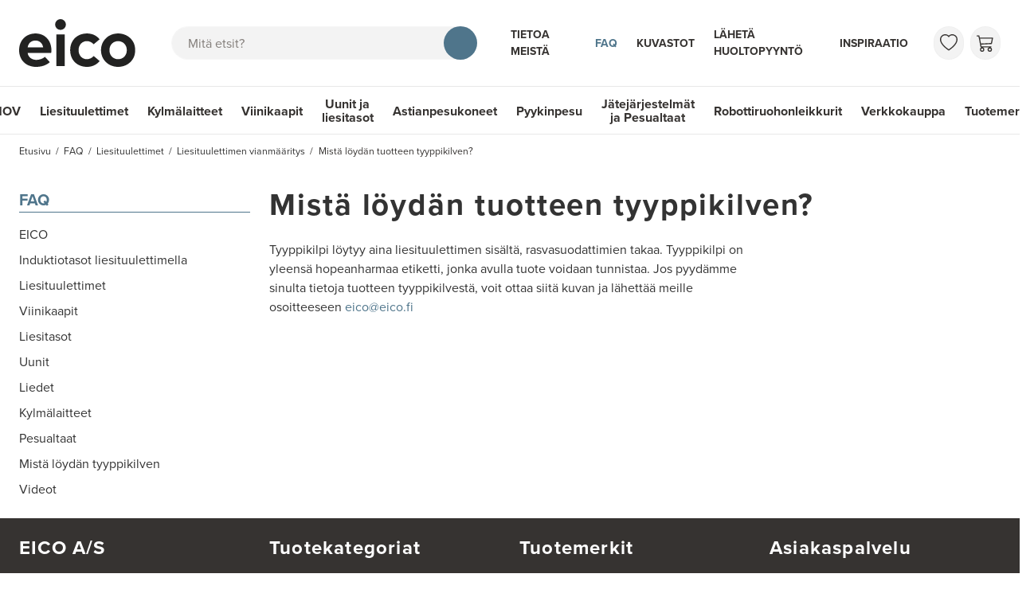

--- FILE ---
content_type: image/svg+xml
request_url: https://api.eico.dk/images/raw/cGVyZmlvbi81NDA0MjY4YS1lMTk4LTRhZTUtYTJhYS1iMzJkNjdiOGRkOGYuc3Zn
body_size: 1218
content:
<?xml version="1.0" encoding="utf-8"?>
<!-- Generator: Adobe Illustrator 26.0.1, SVG Export Plug-In . SVG Version: 6.00 Build 0)  -->
<svg version="1.1" id="Lag_1" xmlns="http://www.w3.org/2000/svg" xmlns:xlink="http://www.w3.org/1999/xlink" x="0px" y="0px"
	 viewBox="0 0 72 71.3" style="enable-background:new 0 0 72 71.3;" xml:space="preserve">
<style type="text/css">
	.st0{fill:#5A5A5A;}
	.st1{fill:#FFFFFF;}
	.st2{fill:none;stroke:#5A5A5A;stroke-width:0.5;stroke-miterlimit:10;}
</style>
<rect y="16.1" class="st0" width="72" height="39.6"/>
<rect x="2.3" y="18.7" class="st1" width="52.8" height="34.6"/>
<rect x="57.1" y="18.7" class="st1" width="12.7" height="6.5"/>
<rect x="57.1" y="26.3" class="st1" width="5.6" height="1.8"/>
<rect x="64.3" y="26.3" class="st1" width="5.6" height="1.8"/>
<rect x="57.1" y="29.2" class="st1" width="5.6" height="1.8"/>
<rect x="64.3" y="29.2" class="st1" width="5.6" height="1.8"/>
<rect x="57.1" y="32.1" class="st1" width="5.6" height="1.8"/>
<rect x="64.3" y="32.1" class="st1" width="5.6" height="1.8"/>
<rect x="57.1" y="35" class="st1" width="5.6" height="1.8"/>
<rect x="64.3" y="35" class="st1" width="5.6" height="1.8"/>
<circle class="st1" cx="63.5" cy="48.4" r="3"/>
<rect x="4.3" y="20.9" class="st2" width="48.7" height="30.3"/>
</svg>


--- FILE ---
content_type: image/svg+xml
request_url: https://api.eico.dk/images/raw/cGVyZmlvbi84YTQ3NDU1NC01MTI0LTRkZmItYTg5OC0xNjU2OTg5OTE0ZDYuc3Zn
body_size: 1515
content:
<?xml version="1.0" encoding="utf-8"?>
<!-- Generator: Adobe Illustrator 19.2.1, SVG Export Plug-In . SVG Version: 6.00 Build 0)  -->
<svg version="1.1" id="Layer_1" xmlns="http://www.w3.org/2000/svg" xmlns:xlink="http://www.w3.org/1999/xlink" x="0px" y="0px"
	 viewBox="0 0 64.215 58.544" style="enable-background:new 0 0 64.215 58.544;" xml:space="preserve">
<style type="text/css">
	.st0{fill:#5A5A5A;}
	.st1{fill:none;stroke:#5A5A5A;stroke-width:2.2677;stroke-linecap:round;stroke-linejoin:round;stroke-miterlimit:10;}
	.st2{fill:#FFFFFF;}
	.st3{fill:#FFFFFF;stroke:#5A5A5A;stroke-width:2.2677;stroke-linecap:round;stroke-linejoin:round;stroke-miterlimit:10;}
</style>
<g>
	<g>
		<path class="st0" d="M28.776,43.156c-0.299,0-0.586-0.118-0.799-0.33L13.663,28.6c-0.444-0.441-0.446-1.159-0.005-1.604
			c0.442-0.444,1.159-0.446,1.604-0.005l13.462,13.38L62.232,2.503c0.416-0.468,1.132-0.511,1.601-0.098
			c0.47,0.415,0.513,1.131,0.099,1.601L29.625,42.774c-0.207,0.234-0.501,0.372-0.813,0.382
			C28.801,43.156,28.789,43.156,28.776,43.156z"/>
	</g>
	<g>
		<path class="st0" d="M29.272,58.544C13.131,58.544,0,45.413,0,29.272C0,13.131,13.131,0,29.272,0
			c6.359,0,12.407,2.004,17.488,5.796c0.502,0.375,0.605,1.085,0.231,1.587c-0.374,0.501-1.086,0.604-1.587,0.23
			c-4.687-3.497-10.265-5.346-16.132-5.346c-14.891,0-27.005,12.114-27.005,27.004c0,14.891,12.114,27.005,27.005,27.005
			s27.005-12.114,27.005-27.005c0-2.064-0.233-4.12-0.694-6.109c-0.142-0.61,0.238-1.219,0.849-1.36
			c0.607-0.141,1.219,0.238,1.36,0.849c0.5,2.157,0.753,4.385,0.753,6.621C58.545,45.413,45.414,58.544,29.272,58.544z"/>
	</g>
</g>
</svg>


--- FILE ---
content_type: image/svg+xml
request_url: https://api.eico.dk/images/raw/cGVyZmlvbi84YWEyNTBlYi01Y2EyLTQwM2MtYmFiYy1kNzM1YzQ2MjIxNTMuc3Zn
body_size: 1699
content:
<svg id="Lag_1" data-name="Lag 1" xmlns="http://www.w3.org/2000/svg" viewBox="0 0 105.8 67.65"><defs><style>.cls-1{fill:#5a5a5a;}</style></defs><title>intereret</title><path class="cls-1" d="M40.47,48.36A1.13,1.13,0,1,0,39,50.05a5.55,5.55,0,0,1,.63,7.25,7.57,7.57,0,0,0,.67,10,1.13,1.13,0,0,0,1.63-1.58,5.3,5.3,0,0,1-.46-7.07A7.77,7.77,0,0,0,40.47,48.36Z"/><path class="cls-1" d="M49.84,48.36a1.13,1.13,0,1,0-1.52,1.69,5.55,5.55,0,0,1,.62,7.25,7.57,7.57,0,0,0,.67,10,1.13,1.13,0,1,0,1.63-1.58,5.3,5.3,0,0,1-.47-7.07A7.77,7.77,0,0,0,49.84,48.36Z"/><path class="cls-1" d="M59.2,48.36a1.13,1.13,0,1,0-1.52,1.69,5.55,5.55,0,0,1,.62,7.25,7.57,7.57,0,0,0,.67,10,1.13,1.13,0,1,0,1.63-1.58,5.3,5.3,0,0,1-.47-7.07A7.77,7.77,0,0,0,59.2,48.36Z"/><path class="cls-1" d="M78.67,15.75a1.1,1.1,0,0,0,.07-.15s0-.05,0-.08a1.49,1.49,0,0,0,0-.45s0-.05,0-.08a1,1,0,0,0-.06-.11,1.1,1.1,0,0,0-.11-.2,1.29,1.29,0,0,0-.3-.3,1.1,1.1,0,0,0-.2-.1,1.06,1.06,0,0,0-.12-.06l-1.43-.4a1.13,1.13,0,0,0-.43,0,1.11,1.11,0,0,0-.5,0L31.43,26.32l-.08,0a1.1,1.1,0,0,0-.21.11L31,26.6a1.28,1.28,0,0,0-.25.36s0,.05-.05.09a1.06,1.06,0,0,0,0,.11,1.1,1.1,0,0,0,0,.45,1.05,1.05,0,0,0,0,.11,1.07,1.07,0,0,0,.05.11,1,1,0,0,0,.23.35l.1.1a1.13,1.13,0,0,0,.33.19h0l1.46.5h.07l0,0,.19,0,.25,0,.21,0,.16,0h.1L78,16.39h0a1.13,1.13,0,0,0,.36-.19l.07-.08a.86.86,0,0,0,.26-.37Z"/><path class="cls-1" d="M105.79,19h0a1.13,1.13,0,0,0-.74-1l-2.46-.9V15.75a1.68,1.68,0,0,0-1-1.11L66,.28,65.92.23A1.42,1.42,0,0,0,64.53.15L3.79,18.5A1.12,1.12,0,0,0,3,19.79s0,0,0,.06l-.23,2.09-1.93.57a1.12,1.12,0,0,0-.79,1.06h0A1.13,1.13,0,0,0,.8,25L43.1,38.15a1.13,1.13,0,0,0,.34.05h.08a1.13,1.13,0,0,0,.24,0h0L105,20.38A1.22,1.22,0,0,0,105.79,19ZM43.45,35.88,4.54,23.77,65.22,5.7,101.49,19Zm23.06-33,23.31,9.42L66.45,3.73ZM5.22,20.43l59-17.84-.08,1-59,17.59Z"/></svg>